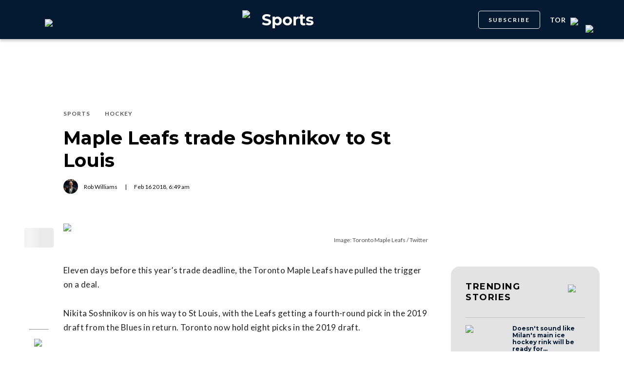

--- FILE ---
content_type: text/html; charset=utf-8
request_url: https://www.google.com/recaptcha/api2/aframe
body_size: 182
content:
<!DOCTYPE HTML><html><head><meta http-equiv="content-type" content="text/html; charset=UTF-8"></head><body><script nonce="7g_OWwjAfEx41Rmmc99_Ag">/** Anti-fraud and anti-abuse applications only. See google.com/recaptcha */ try{var clients={'sodar':'https://pagead2.googlesyndication.com/pagead/sodar?'};window.addEventListener("message",function(a){try{if(a.source===window.parent){var b=JSON.parse(a.data);var c=clients[b['id']];if(c){var d=document.createElement('img');d.src=c+b['params']+'&rc='+(localStorage.getItem("rc::a")?sessionStorage.getItem("rc::b"):"");window.document.body.appendChild(d);sessionStorage.setItem("rc::e",parseInt(sessionStorage.getItem("rc::e")||0)+1);localStorage.setItem("rc::h",'1769151813255');}}}catch(b){}});window.parent.postMessage("_grecaptcha_ready", "*");}catch(b){}</script></body></html>

--- FILE ---
content_type: text/css
request_url: https://tags.srv.stackadapt.com/sa.css
body_size: -11
content:
:root {
    --sa-uid: '0-831f364a-994e-55c2-699a-da532c3df086';
}

--- FILE ---
content_type: text/css; charset=UTF-8
request_url: https://dailyhive.com/_next/static/css/a514c21cd98bf949.css
body_size: 5904
content:
.CustomSelect_custom-select__y1DqE{cursor:pointer;position:relative}.CustomSelect_custom-select__y1DqE .CustomSelect_custom-select-options__cXnEw{position:absolute;background:#fff;width:auto;right:0;margin-top:-8px;box-shadow:0 .25rem 5px rgba(0,0,0,.1);border-radius:8px;padding:10px 0}.CustomSelect_custom-select__y1DqE .CustomSelect_custom-select-options__cXnEw li a{font-family:Lato,Arial,Helvetica,sans-serif;display:block;line-height:2.9rem;font-style:normal;font-size:1.6rem;color:#031831;padding:0 2.4rem;text-decoration:none}.CustomSelect_custom-select__y1DqE .CustomSelect_custom-select-options__cXnEw li a:hover,.CustomSelect_custom-select__y1DqE .CustomSelect_custom-select-options__cXnEw li.CustomSelect_active__SByA4 a{color:#14ccdc}.AccountPageSelector_account-page-selector__I1aOV{color:#000;font-weight:700;position:relative;cursor:pointer}@media(min-width:768px){.AccountPageSelector_account-page-selector__I1aOV{margin-top:.5rem}}.AccountPageSelector_account-page-selector__I1aOV .AccountPageSelector_user-account-icon-container__eGTj0{font-size:4rem}.AccountPageSelector_account-page-selector__I1aOV .AccountPageSelector_user-account-icon-container__eGTj0 img{width:3.5rem;height:3.5rem}@media(max-width:767px){.AccountPageSelector_account-page-selector__I1aOV .AccountPageSelector_user-account-icon-container__eGTj0{padding-left:0}.AccountPageSelector_account-page-selector__I1aOV .AccountPageSelector_user-account-icon-container__eGTj0 img{width:3.3rem;height:3.3rem}}.AccountPageSelector_account-page-selector__I1aOV .AccountPageSelector_account-page-link__xAOrO{width:128px}.AccountPageSelector_account-page-selector__I1aOV .AccountPageSelector_account-page-link__xAOrO:hover{color:#14ccdc}.CitySelector_city-selector__a9vwY{position:relative;left:0}.CitySelector_city-selector-title__E_dhO{font-size:1.4rem;letter-spacing:1px;font-family:Lato,Arial,Helvetica,sans-serif;margin:0;text-transform:uppercase;position:relative;cursor:pointer;font-weight:700}.CitySelector_city-selector-arrow__SZONk{height:14px;width:14px;position:absolute;right:-23px;top:4px}.CitySelector_city-selector-list__v3yfZ{right:-25px!important;top:34px}.CitySelector_city-selector-list-item-link__Qg53s{text-transform:capitalize;width:82px}.Header_header__FWLVA{height:8rem;min-height:8rem;display:flex;justify-content:space-between;align-items:center;padding:0 4.5rem 0 40px;position:relative;z-index:2;gap:2rem;background-color:#031831;color:#fff}.Header_header__FWLVA.Header_dished__jbLs0{background:#41c4e7}.Header_header__FWLVA.Header_dished__jbLs0 .Header_logo-block__Me_0d a{margin-bottom:0}.Header_header__FWLVA.Header_mapped__a66MR{background:#ff5f00}.Header_header__FWLVA.Header_curated__yQGQF{background:#f7a90b}.Header_header__FWLVA.Header_grow__BuIOx{background:#000}.Header_header__FWLVA.Header_listed__9jt1S{background:#5738a5}.Header_header__FWLVA.Header_urbanized__mV1aT{background:#c39f5c}.Header_header__FWLVA.Header_venture__cHYWD{background:#35d880}.Header_header__FWLVA.Header_offside__53yKz{background:#db001b}.Header_header__FWLVA.Header_news__TmpBS{background:#031831}.Header_header__FWLVA .Header_left-block__51GHH,.Header_header__FWLVA .Header_right-block__EzJJG{min-width:120px;display:flex;align-items:center}@media(max-width:767px){.Header_header__FWLVA .Header_left-block__51GHH,.Header_header__FWLVA .Header_right-block__EzJJG{min-width:0}}.Header_header__FWLVA .Header_right-block__EzJJG{justify-content:flex-end}@media(max-width:767px){.Header_header__FWLVA .Header_right-block__EzJJG{flex-grow:1}.Header_header__FWLVA{height:6rem;min-height:6rem;padding:0 2rem}}.Header_header__FWLVA .Header_city-selector-wrapper__mUbiW{display:none;min-width:0;margin:0}@media(min-width:768px){.Header_header__FWLVA .Header_city-selector-wrapper__mUbiW{min-width:32px;margin:0 4rem 0 0;display:initial}}.Header_header__FWLVA .Header_dh-redirect___3lyF{overflow:visible;display:flex;align-items:center;margin-left:22px}.Header_header__FWLVA .Header_dh-redirect___3lyF img{height:3rem}@media(max-width:767px){.Header_header__FWLVA .Header_dh-redirect___3lyF{display:none}}.Header_header__FWLVA .Header_logo-block__Me_0d{height:100%;display:flex}.Header_header__FWLVA .Header_logo-block__Me_0d a{margin:auto;color:#fff;font-family:Montserrat,Georgia,Verdana,sans-serif;font-size:3.2rem;font-weight:500;display:flex;gap:1rem}.Header_header__FWLVA .Header_logo-block__Me_0d a p{display:inline;margin:0;padding:0}@media(max-width:767px){.Header_header__FWLVA .Header_logo-block__Me_0d{justify-self:flex-start}.Header_header__FWLVA .Header_logo-block__Me_0d a{display:flex;align-items:center;justify-content:center;flex-grow:1;font-size:1.4rem}.Header_header__FWLVA .Header_logo-block__Me_0d a img{margin-left:0!important}}.Header_header__FWLVA .Header_main-menu__RMKId{cursor:pointer;min-width:30px}.Header_newsletterButton__TDA_9{padding:1rem 2rem;margin-right:2rem;color:#fff;text-align:center;font-family:Lato,Arial,Helvetica,sans-serif;font-size:12px;font-weight:700;letter-spacing:2px;border-radius:5px;border:.75px solid #fff}@media(max-width:767px){.Header_newsletterButton__TDA_9{padding:.6rem .75rem;font-size:11px;letter-spacing:1px}}.MainNavigation_main-top-navigation__60XJ_{background:#fff;position:-webkit-sticky;position:sticky;top:0;z-index:10}.MainNavigation_main-top-navigation__60XJ_>section{position:relative}.MainNavigation_shadow__xFw_I{box-shadow:0 4px 5px 0 rgba(0,0,0,.2)}.NewsletterEmailInput_newsletter-email-input__kjw0l{display:flex;flex-direction:column}.NewsletterEmailInput_newsletter-email-input__kjw0l label{font-size:12px;font-family:Lato,Arial,Helvetica,sans-serif;line-height:14px;margin-bottom:22px;font-weight:700;text-align:right}.NewsletterEmailInput_newsletter-email-input__kjw0l form{display:flex;align-items:center;justify-content:flex-end;margin-bottom:18px}.NewsletterEmailInput_newsletter-email-input__kjw0l form>*{height:42px;border:none}.NewsletterEmailInput_newsletter-email-input__kjw0l form input{border-radius:8px 0 0 8px;padding:0 0 0 24px;margin:0;min-width:411px;font-size:12px}.NewsletterEmailInput_newsletter-email-input__kjw0l form .NewsletterEmailInput_submit-user-email__NWWmm{width:50px;background:#fff;color:#585858;border-bottom-right-radius:8px;border-top-right-radius:8px;cursor:pointer}@media(max-width:1320px){.NewsletterEmailInput_newsletter-email-input__kjw0l label{font-size:10px;line-height:12px;margin-bottom:14px}.NewsletterEmailInput_newsletter-email-input__kjw0l form{margin-bottom:16px}.NewsletterEmailInput_newsletter-email-input__kjw0l form>*{height:36px}.NewsletterEmailInput_newsletter-email-input__kjw0l form input{padding:0 0 0 16px;min-width:265px;font-size:10px;line-height:12px}}.Footer_main-footer__n8Jyw{background-color:#031831;color:#fff}@media(max-width:768px){.Footer_main-footer__n8Jyw{margin-top:2rem}}.Footer_main-footer__n8Jyw a{color:#fff}.Footer_main-footer__n8Jyw .Footer_main-wrapper__khVjH{padding:80px}.Footer_main-footer__n8Jyw .Footer_main-wrapper__khVjH hr{color:#fff;margin:0 0 40px;border-top:none}.Footer_main-footer__n8Jyw .Footer_main-wrapper__khVjH .Footer_footer-top-row__DMFUG{display:flex;flex-direction:row;flex-wrap:nowrap;justify-content:space-between;align-items:center;margin-bottom:35px}.Footer_main-footer__n8Jyw .Footer_main-wrapper__khVjH .Footer_footer-top-row__DMFUG a.Footer_dhlogo___B6Dj .Footer_footer-main-logo__s2Zz3{height:auto;width:190px;max-width:190px;margin-right:30px}.Footer_main-footer__n8Jyw .Footer_main-wrapper__khVjH .Footer_footer-top-row__DMFUG .Footer_footer-top-nav__5OS4g{display:flex;flex-wrap:wrap;flex-grow:1;font-family:Lato,Arial,Helvetica,sans-serif;font-size:12px;line-height:22px;justify-content:right}.Footer_main-footer__n8Jyw .Footer_main-wrapper__khVjH .Footer_footer-top-row__DMFUG .Footer_footer-top-nav__5OS4g a:not(:last-child):after{content:"•";margin:18px}.Footer_main-footer__n8Jyw .Footer_main-wrapper__khVjH .Footer_footer-body__cFeq4{display:flex;flex-direction:row;justify-content:space-between;flex-wrap:wrap;align-content:flex-start;margin-bottom:40px}.Footer_main-footer__n8Jyw .Footer_main-wrapper__khVjH .Footer_footer-body__cFeq4 p{font-family:Montserrat,Georgia,Verdana,sans-serif;font-size:12px;line-height:24px;letter-spacing:1px;font-weight:700;text-transform:uppercase;margin:0 0 24px}.Footer_main-footer__n8Jyw .Footer_main-wrapper__khVjH .Footer_footer-body__cFeq4 a{font-family:Lato,Arial,Helvetica,sans-serif;font-size:10px;line-height:20px;font-weight:400}.Footer_main-footer__n8Jyw .Footer_main-wrapper__khVjH .Footer_footer-body__cFeq4 .Footer_channel-link-holder__ZEBEq,.Footer_main-footer__n8Jyw .Footer_main-wrapper__khVjH .Footer_footer-body__cFeq4 .Footer_channel-link-holder__ZEBEq .Footer_category-list__iGxSI{display:flex;flex-direction:column;flex-wrap:nowrap}.Footer_main-footer__n8Jyw .Footer_main-wrapper__khVjH .Footer_footer-body__cFeq4 .Footer_channel-link-holder__ZEBEq .Footer_category-list__iGxSI a{min-width:120px}.Footer_main-footer__n8Jyw .Footer_main-wrapper__khVjH .Footer_footer-footer__a6PwF{display:flex;justify-content:space-between}.Footer_main-footer__n8Jyw .Footer_main-wrapper__khVjH .Footer_footer-footer__a6PwF .Footer_copy__eUba5{font-size:12px;line-height:21px;font-family:Lato,Arial,Helvetica,sans-serif;margin:0}.Footer_main-footer__n8Jyw .Footer_main-wrapper__khVjH .Footer_footer-footer__a6PwF .Footer_footer-search__zSDd8{display:flex;flex-direction:column;justify-content:flex-end}.Footer_main-footer__n8Jyw .Footer_main-wrapper__khVjH .Footer_footer-footer__a6PwF .Footer_footer-search__zSDd8 .Footer_socials__x0GkY{display:flex;justify-content:flex-end;align-items:flex-end}.Footer_main-footer__n8Jyw .Footer_main-wrapper__khVjH .Footer_footer-footer__a6PwF .Footer_footer-search__zSDd8 .Footer_socials__x0GkY p{font-family:Montserrat,Georgia,Verdana,sans-serif;font-size:14px;line-height:17px;font-weight:700;margin:0 14px 0 0}.Footer_main-footer__n8Jyw .Footer_footer-mobile-nav__ozgXF,.Footer_main-footer__n8Jyw .Footer_mobile-only__6ykkJ,.Footer_main-footer__n8Jyw .Footer_tablet-only__C_qbP{display:none}.Footer_main-footer__n8Jyw .Footer_mosesZone____yd5{display:flex;align-items:center;gap:1rem;margin-top:1.25rem}.Footer_main-footer__n8Jyw .Footer_mosesZone____yd5 .Footer_dhLogo__zxYXz,.Footer_main-footer__n8Jyw .Footer_mosesZone____yd5 .Footer_zoomerLogo__vLlHn{height:31px}.Footer_main-footer__n8Jyw .Footer_mosesZone____yd5 .Footer_zoomerLogo__vLlHn{position:relative;top:7px}@media(max-width:1320px)and (min-width:768px){.Footer_main-footer__n8Jyw .Footer_main-wrapper__khVjH .Footer_desktop-only__P3ivF,.Footer_main-footer__n8Jyw .Footer_main-wrapper__khVjH .Footer_mobile-only__6ykkJ{display:none}.Footer_main-footer__n8Jyw .Footer_main-wrapper__khVjH .Footer_tablet-only__C_qbP{display:initial}.Footer_main-footer__n8Jyw .Footer_main-wrapper__khVjH hr.Footer_tablet-only__C_qbP{display:inherit}}@media(max-width:1320px){.Footer_main-footer__n8Jyw .Footer_main-wrapper__khVjH{padding:60px 50px 50px;margin:0}.Footer_main-footer__n8Jyw .Footer_main-wrapper__khVjH .Footer_footer-footer__a6PwF p.Footer_copy__eUba5{flex-basis:40%}.Footer_main-footer__n8Jyw .Footer_main-wrapper__khVjH .Footer_footer-top-row__DMFUG{margin-bottom:30px}.Footer_main-footer__n8Jyw .Footer_main-wrapper__khVjH .Footer_footer-top-row__DMFUG a.Footer_dhlogo___B6Dj .Footer_footer-main-logo__s2Zz3{width:156px;max-width:156px}.Footer_main-footer__n8Jyw .Footer_main-wrapper__khVjH .Footer_footer-top-row__DMFUG .Footer_footer-top-nav__5OS4g{font-size:10px;line-height:20px}.Footer_main-footer__n8Jyw .Footer_main-wrapper__khVjH .Footer_footer-top-row__DMFUG .Footer_footer-top-nav__5OS4g a{position:relative;margin:0 16px}.Footer_main-footer__n8Jyw .Footer_main-wrapper__khVjH .Footer_footer-top-row__DMFUG .Footer_footer-top-nav__5OS4g a:last-child{margin-right:0}.Footer_main-footer__n8Jyw .Footer_main-wrapper__khVjH .Footer_footer-top-row__DMFUG .Footer_footer-top-nav__5OS4g a:not(:last-child):after{content:"";margin:0;width:1px;height:10px;background-color:#fff;position:absolute;right:-16px;top:5px}.Footer_main-footer__n8Jyw .Footer_main-wrapper__khVjH .Footer_footer-body__cFeq4{flex-direction:column;margin-bottom:16px}.Footer_main-footer__n8Jyw .Footer_main-wrapper__khVjH .Footer_footer-body__cFeq4 .Footer_channel-link-holder-tablet___YowR.Footer_active__kPFHG p{margin-bottom:10px}.Footer_main-footer__n8Jyw .Footer_main-wrapper__khVjH .Footer_footer-body__cFeq4 p{line-height:12px;cursor:pointer}.Footer_main-footer__n8Jyw .Footer_main-wrapper__khVjH .Footer_footer-body__cFeq4 .Footer_category-list-tablet__eP1_l{margin-bottom:20px}.Footer_main-footer__n8Jyw .Footer_main-wrapper__khVjH .Footer_footer-body__cFeq4 .Footer_category-list-tablet__eP1_l a{margin-right:20px}.Footer_main-footer__n8Jyw .Footer_main-wrapper__khVjH .Footer_footer-footer__a6PwF .Footer_copy__eUba5{font-size:10px;line-height:16px}.Footer_main-footer__n8Jyw .Footer_main-wrapper__khVjH .Footer_footer-footer__a6PwF .Footer_footer-search__zSDd8{margin-top:8px}.Footer_main-footer__n8Jyw .Footer_main-wrapper__khVjH .Footer_footer-footer__a6PwF .Footer_footer-search__zSDd8 .Footer_socials__x0GkY{align-items:center}.Footer_main-footer__n8Jyw .Footer_main-wrapper__khVjH .Footer_footer-footer__a6PwF .Footer_footer-search__zSDd8 .Footer_socials__x0GkY p{margin-right:20px}.Footer_main-footer__n8Jyw .Footer_mosesZone____yd5{flex-wrap:wrap}.Footer_main-footer__n8Jyw .Footer_mosesZone____yd5 .Footer_mosesLine__5JeIb{flex-basis:100%}}@media(max-width:768px){.Footer_main-footer__n8Jyw .Footer_main-wrapper__khVjH{padding:42px 30px 30px}.Footer_main-footer__n8Jyw .Footer_main-wrapper__khVjH .Footer_footer-top-row__DMFUG{margin-bottom:20px;flex-direction:column;align-items:flex-start}.Footer_main-footer__n8Jyw .Footer_main-wrapper__khVjH .Footer_footer-top-row__DMFUG .Footer_footer-top-nav__5OS4g{display:none}.Footer_main-footer__n8Jyw .Footer_main-wrapper__khVjH .Footer_footer-top-row__DMFUG a.Footer_dhlogo___B6Dj{margin-bottom:12px}.Footer_main-footer__n8Jyw .Footer_main-wrapper__khVjH hr{margin-bottom:23px}.Footer_main-footer__n8Jyw .Footer_main-wrapper__khVjH .Footer_socials__x0GkY a{margin-right:22px}.Footer_main-footer__n8Jyw .Footer_main-wrapper__khVjH .Footer_footer-body__cFeq4{display:none}.Footer_main-footer__n8Jyw .Footer_main-wrapper__khVjH .Footer_footer-footer__a6PwF{margin-top:30px}.Footer_main-footer__n8Jyw .Footer_main-wrapper__khVjH .Footer_footer-footer__a6PwF p.Footer_copy__eUba5{flex-basis:100%;font-size:10px;line-height:18px}.Footer_main-footer__n8Jyw .Footer_desktop-only__P3ivF,.Footer_main-footer__n8Jyw .Footer_main-wrapper__khVjH .Footer_footer-footer__a6PwF .Footer_footer-search__zSDd8,.Footer_main-footer__n8Jyw .Footer_tablet-only__C_qbP{display:none}.Footer_main-footer__n8Jyw .Footer_mobile-only__6ykkJ{display:initial}.Footer_main-footer__n8Jyw .Footer_footer-mobile-nav__ozgXF{display:flex;flex-direction:row;flex-wrap:wrap}.Footer_main-footer__n8Jyw .Footer_footer-mobile-nav__ozgXF a{flex-basis:50%;margin-bottom:14px;font-family:Montserrat,Georgia,Verdana,sans-serif;font-size:14px;line-height:17px;font-weight:700}}.Footer_newsletterContainer__E_t3q{background-color:#14ccdc;padding:0 2rem;text-align:center;display:flex;justify-content:center}.Footer_newsletterContainer__E_t3q p{color:#fff;font-family:Montserrat,Georgia,Verdana,sans-serif;font-size:22px;font-weight:700}.Footer_newsletterContainer__E_t3q p .Footer_ctaLink__39A1J{text-decoration:underline}.Footer_newsletterContainer__E_t3q p .Footer_ctaLink__39A1J:active,.Footer_newsletterContainer__E_t3q p .Footer_ctaLink__39A1J:hover{color:#031831}.Footer_newsletterContainer__E_t3q.Footer_dished__ETRqU{background-color:#41c4e7}.Footer_newsletterContainer__E_t3q.Footer_urbanized__85AKL{background-color:#c39f5c}@media(max-width:768px){.Footer_newsletterContainer__E_t3q p{font-size:16px}}.ChannelHeader_channel-hero__XFX75 .ChannelHeader_cover-image-holder__Ggdt0 .ChannelHeader_cover-image__O_fXk{height:100%;width:100%}.ChannelHeader_channel-hero__XFX75 .ChannelHeader_cover-image-holder__Ggdt0 .ChannelHeader_cover-image__O_fXk img{object-fit:cover;height:100%;width:100%}.ChannelHeader_channel-hero__XFX75 .ChannelHeader_cover-image-holder__Ggdt0 .ChannelHeader_cover-image__O_fXk div{height:100%}.ChannelHeader_channel-hero__XFX75{position:relative}@media(max-width:575px){.ChannelHeader_channel-hero__XFX75{display:none}}.ChannelHeader_channel-hero__XFX75 .ChannelHeader_main-wrapper__dcvva{position:absolute;bottom:11rem;left:0;right:0;display:flex;flex-direction:column;align-items:center}.ChannelHeader_channel-hero__XFX75 .ChannelHeader_main-wrapper__dcvva .ChannelHeader_channel-slogan__Z9_OU{color:#fff;font-family:Montserrat,Georgia,Verdana,sans-serif;letter-spacing:1px;font-size:38px;flex:1 1;margin:0}.ChannelHeader_channel-hero__XFX75 .ChannelHeader_main-wrapper__dcvva .ChannelHeader_social-icons__qTS5h{display:flex}.ChannelHeader_channel-hero__XFX75 .ChannelHeader_main-wrapper__dcvva .ChannelHeader_social-icons__qTS5h a{margin-left:2rem;color:#fff;font-size:3rem;height:5.6rem;width:5.6rem;overflow:hidden;display:flex;align-items:center;justify-content:center}.ChannelHeader_channel-hero__XFX75 .ChannelHeader_cover-image-holder__Ggdt0{height:43rem}.ChannelHeader_channel-hero__XFX75 .ChannelHeader_cover-image-holder__Ggdt0 .ChannelHeader_cover-image__O_fXk{position:relative}@media(max-width:700px){.ChannelHeader_channel-hero__XFX75 .ChannelHeader_main-wrapper__dcvva{flex-direction:column;bottom:5rem}.ChannelHeader_channel-hero__XFX75 .ChannelHeader_main-wrapper__dcvva .ChannelHeader_channel-slogan__Z9_OU{font-size:3.5rem;margin-bottom:2rem}.ChannelHeader_channel-hero__XFX75 .ChannelHeader_main-wrapper__dcvva .ChannelHeader_social-icons__qTS5h a{height:4rem;width:4rem}}@media(max-width:575px){.ChannelHeader_channel-hero__XFX75.ChannelHeader_travel-guides__eT_B7{display:block}.ChannelHeader_channel-hero__XFX75.ChannelHeader_travel-guides__eT_B7 .ChannelHeader_cover-image-holder__Ggdt0{height:23rem}}.MobileOnlyServerSafeMediaQuery_mobile-only-server-safe-media-query__mnkwN{height:inherit;display:inherit}@media(min-width:767px){.MobileOnlyServerSafeMediaQuery_mobile-only-server-safe-media-query__mnkwN{display:none}}.DesktopAndTabletOnlyServerSafeMediaQuery_desktop-tablet-only-server-safe-media-query__42bem{height:inherit;display:inherit}@media(max-width:768px){.DesktopAndTabletOnlyServerSafeMediaQuery_desktop-tablet-only-server-safe-media-query__42bem{display:none}}.Bookmark_bookmark__AXlLl{display:flex;position:relative}.Bookmark_bookmark__AXlLl.Bookmark_small__3CXqi{height:16px;width:16px}.Bookmark_bookmark__AXlLl.Bookmark_medium__tvAQk{height:20px;width:20px}.Bookmark_bookmark__AXlLl.Bookmark_large__faMgj{height:23px;width:23px}.Bookmark_bookmark__AXlLl img{width:inherit;height:inherit;position:absolute}.Bookmark_bookmark__AXlLl button{width:inherit;height:inherit;border:none;background-color:transparent;z-index:2}.CardHeader_dh-card-header__QC2QA ul{font-size:0}.CardHeader_dh-card-header-bookmark-icon__Yv4cI{margin-left:6px}.CardHeader_dh-card-header-bookmark-icon__Yv4cI,.CardHeader_dh-card-header-categories__JHnpL,.CardHeader_dh-card-header-comment-count-icon__owSLt{display:none}.CardHeader_dh-card-header-channel-name__Ds5vp a{font-size:1.2rem;font-weight:400;font-family:Lato,Arial,Helvetica,sans-serif;font-weight:700;color:#585858;padding-bottom:1rem;text-transform:uppercase;letter-spacing:1.33px}@media(min-width:768px){.CardHeader_dh-card-header__QC2QA{display:flex;justify-content:space-between}.CardHeader_dh-card-header__QC2QA>ul{display:flex;flex-direction:row}.CardHeader_dh-card-header__QC2QA>ul>li:not(.CardHeader_dh-card-header-comment-count-icon__owSLt){display:flex;align-items:flex-end}.CardHeader_dh-card-header__QC2QA>ul>li:not(.CardHeader_dh-card-header-comment-count-icon__owSLt) .CardHeader_category-name__8L_So{padding-left:.8rem;margin-bottom:1px;letter-spacing:1px}.CardHeader_dh-card-header-channel-name__Ds5vp a{font-size:1.2rem;letter-spacing:2.33px;line-height:2rem;padding-bottom:0}.CardHeader_dh-card-header-categories__JHnpL a{font-weight:900;letter-spacing:1.33px;line-height:1.7rem;font-size:.9rem;text-transform:uppercase;font-family:Lato,Arial,Helvetica,sans-serif}.CardHeader_dh-card-header-categories__JHnpL.CardHeader_listed__YwdRj a{color:#5738a5}.CardHeader_dh-card-header-categories__JHnpL.CardHeader_daily-hive__jZvhp a{color:#031831}.CardHeader_dh-card-header-categories__JHnpL.CardHeader_mapped__3dzU0 a{color:#c94d04}.CardHeader_dh-card-header-categories__JHnpL.CardHeader_dished__tB8wc a{color:#287e95}.CardHeader_dh-card-header-categories__JHnpL.CardHeader_curated__v2X_4 a{color:#9f6b0b}.CardHeader_dh-card-header-categories__JHnpL.CardHeader_canada__3htvm a,.CardHeader_dh-card-header-categories__JHnpL.CardHeader_news__C80qi a{color:#00838d}.CardHeader_dh-card-header-categories__JHnpL.CardHeader_grow__96wDg a{color:#93d500}.CardHeader_dh-card-header-categories__JHnpL.CardHeader_venture___OwRc a{color:#0c855c}.CardHeader_dh-card-header-categories__JHnpL.CardHeader_offside__NUtqA a{color:#8c0000}.CardHeader_dh-card-header-categories__JHnpL.CardHeader_urbanized__itYnu a{color:#917033}.CardHeader_dh-card-header-comment-count-icon__owSLt>a>div{display:flex;align-items:center;flex-direction:row}.CardHeader_dh-card-header-comment-count-icon__owSLt>a>div>img{height:20px;width:20px}.CardHeader_dh-card-header-comment-count-icon__owSLt>a>div>span{font-size:1.4rem;color:#011831;padding:0 6px 3px 0;font-family:Lato,Arial,Helvetica,sans-serif}.CardHeader_dh-card-header-bookmark-icon__Yv4cI,.CardHeader_dh-card-header-categories__JHnpL,.CardHeader_dh-card-header-categories__JHnpL a,.CardHeader_dh-card-header-comment-count-icon__owSLt{display:block}}@media(min-width:1025px){.CardHeader_dh-card-header__QC2QA.CardHeader_vertical__k7rYo{padding:10px 0;border-bottom:1.5px solid #979797}}.Card_dh-card__HA4cK{display:flex;align-items:center;background-color:transparent;min-height:14rem;width:100%}.Card_dh-card__HA4cK:not(:first-child){border-top:1px solid #979797}.Card_dh-card-cover-image-wrapper___nf7e{display:flex;align-items:center;z-index:0;cursor:pointer;max-height:160px;min-width:240px;overflow:hidden}.Card_dh-card__HA4cK .Card_image-link-container__aI22h{height:100%;width:100%}.Card_dh-card__HA4cK.Card_vertical__hR2hC .Card_dh-card-cover-image-wrapper___nf7e{max-height:450px;overflow:hidden}.Card_dh-card-cover-image-container__xaQPI{height:10rem;position:relative;width:auto;flex-shrink:0;aspect-ratio:1.5/1}.Card_dh-card-cover-image-container__xaQPI div{height:100%;width:100%}.Card_dh-card-cover-image-container__xaQPI img{height:100%;width:100%;object-fit:cover;transition:all .2s ease-out}.Card_dh-card-text-wrapper__vpR_E{z-index:0;padding:0 0 0 20px;width:100%;display:flex;flex-direction:column;justify-content:center;flex:2 1}.Card_dh-card__HA4cK.Card_vertical__hR2hC .Card_dh-card-text-wrapper__vpR_E{padding:0;display:flex;flex:2 1}.Card_dh-card-text-container__HrQl6{height:100%;display:flex;flex-direction:column}.Card_dh-card-article-excerpt__0unmJ p{display:none}.Card_dh-card-author__uz4qJ a,.Card_dh-card-date__jBrq7{font-family:Lato,Arial,Helvetica,sans-serif;font-weight:700;color:#585858;font-size:1.2rem;font-weight:400;padding-top:1rem}.Card_dh-card-pinnedDate__A8g1i{visibility:hidden}.Card_dh-card-title__aTHbv{font-family:Montserrat,Georgia,Verdana,sans-serif;padding:.2rem 0;color:#031831;margin-top:0;font-size:1.2rem}.Card_dh-card-author-date-container__N3puq{display:flex;justify-content:space-between;align-items:center;margin-top:auto}.Card_dh-card-author-date-container__N3puq li{display:flex;align-items:center}@media(min-width:768px){.Card_dh-card__HA4cK{height:14rem;padding:2.3rem 0;border-top-width:0}.Card_dh-card__HA4cK:not(:first-child){border-top:1.5px solid #979797}.Card_dh-card-cover-image-container__xaQPI{width:240px;height:160px;overflow:hidden}.Card_dh-card-text-wrapper__vpR_E{padding:0 0 0 20px;height:100%;width:100%}.Card_dh-card__HA4cK .Card_category-name___BZx8{padding-left:.8rem;margin-bottom:1px;letter-spacing:1px}.Card_dh-card__HA4cK.Card_vertical__hR2hC .Card_dh-card-text-wrapper__vpR_E{padding:0;height:auto}}@media(min-width:768px)and (min-width:1024px){.Card_dh-card__HA4cK:not(.Card_vertical__hR2hC) .Card_dh-card-text-container__HrQl6{height:125px}}@media(min-width:768px){.Card_dh-card-title__aTHbv{font-size:1.6rem;line-height:22px}.Card_dh-card__HA4cK .Card_link-container__lqelH{margin:1.1rem 0 0;line-height:22px;min-height:75px}.Card_dh-card-author__uz4qJ a,.Card_dh-card-date__jBrq7{font-size:1.2rem;font-weight:400;padding-top:0}.Card_dh-card-article-excerpt__0unmJ{height:0;overflow:hidden;transition:all .2s ease-out;margin:auto 0}.Card_dh-card-article-excerpt__0unmJ p{display:block;font-family:Lato,Arial,Helvetica,sans-serif;font-size:1.2rem;letter-spacing:.02rem;margin-top:5px}.Card_dh-card__HA4cK:hover .Card_dh-card-article-excerpt__0unmJ{height:4rem;color:#031831}}@media(min-width:768px)and (min-width:1025px){.Card_dh-card__HA4cK.Card_vertical__hR2hC{max-width:calc(33% - 2rem);flex-direction:column;border:none;min-width:25rem;margin:1rem;min-height:16em}.Card_dh-card__HA4cK.Card_vertical__hR2hC .Card_dh-card-cover-image-wrapper___nf7e{width:100%}.Card_dh-card__HA4cK.Card_vertical__hR2hC .Card_dh-card-cover-image-wrapper___nf7e .Card_dh-card-cover-image-container__xaQPI{width:100%;min-width:100%;height:20rem}.Card_dh-card__HA4cK.Card_vertical__hR2hC .Card_dh-card-cover-image-wrapper___nf7e .Card_dh-card-cover-image-container__xaQPI>div{width:100%;height:auto}.Card_dh-card__HA4cK.Card_vertical__hR2hC .Card_dh-card-cover-image-wrapper___nf7e .Card_dh-card-cover-image-container__xaQPI>div>img{height:20rem;object-fit:cover;width:100%}.Card_dh-card__HA4cK.Card_vertical__hR2hC .Card_dh-card-text-wrapper__vpR_E{background-color:#fff;transition:all .2s ease-out}.Card_dh-card__HA4cK.Card_vertical__hR2hC:hover .Card_dh-card-text-wrapper__vpR_E{margin-top:-30px}.Card_dh-card__HA4cK.Card_vertical__hR2hC:hover .Card_dh-card-cover-image-container__xaQPI img{transform:scale(1)}}@media(min-width:768px)and (max-width:1256px)and (min-width:1024px){.Card_dh-card__HA4cK.Card_vertical__hR2hC{min-width:46%}}.Card_dh-card__HA4cK.Card_daily-hive__opRMq .Card_channel-follow-block-social-icons__L_nH5 span{color:#031831}.Card_dh-card__HA4cK.Card_listed__yzarw .Card_section-title-color__0X4c4{background-color:#5738a5}.Card_dh-card__HA4cK.Card_listed__yzarw .Card_channel-follow-block-social-icons__L_nH5 span{color:#031831}.Card_dh-card__HA4cK.Card_mapped__QMiBd .Card_section-title-color__0X4c4{background-color:#ff5f00}.Card_dh-card__HA4cK.Card_mapped__QMiBd .Card_channel-follow-block-social-icons__L_nH5 span{color:#031831}.Card_dh-card__HA4cK.Card_dished__849sP .Card_section-title-color__0X4c4{background-color:#41c4e7}.Card_dh-card__HA4cK.Card_dished__849sP .Card_channel-follow-block-social-icons__L_nH5 span{color:#031831}.Card_dh-card__HA4cK.Card_curated__TUs1s .Card_section-title-color__0X4c4{background-color:#ef9d0a}.Card_dh-card__HA4cK.Card_curated__TUs1s .Card_channel-follow-block-social-icons__L_nH5 span{color:#031831}.Card_dh-card__HA4cK.Card_canada__ftGLN .Card_section-title-color__0X4c4,.Card_dh-card__HA4cK.Card_news__bQ_Jk .Card_section-title-color__0X4c4{background-color:#14cddb}.Card_dh-card__HA4cK.Card_canada__ftGLN .Card_channel-follow-block-social-icons__L_nH5 span,.Card_dh-card__HA4cK.Card_news__bQ_Jk .Card_channel-follow-block-social-icons__L_nH5 span{color:#031831}.Card_dh-card__HA4cK.Card_grow__F2Jha .Card_section-title-color__0X4c4{background-color:#93d500}.Card_dh-card__HA4cK.Card_grow__F2Jha .Card_channel-follow-block-social-icons__L_nH5 span{color:#031831}.Card_dh-card__HA4cK.Card_venture__GLOVq .Card_section-title-color__0X4c4{background-color:#1aba84}.Card_dh-card__HA4cK.Card_venture__GLOVq .Card_channel-follow-block-social-icons__L_nH5 span{color:#031831}.Card_dh-card__HA4cK.Card_offside__38w3l .Card_section-title-color__0X4c4{background-color:#8c0000}.Card_dh-card__HA4cK.Card_offside__38w3l .Card_channel-follow-block-social-icons__L_nH5 span{color:#031831}.Card_dh-card__HA4cK.Card_urbanized__ViGzJ .Card_section-title-color__0X4c4{background-color:#c39f5c}.Card_dh-card__HA4cK.Card_urbanized__ViGzJ .Card_channel-follow-block-social-icons__L_nH5 span{color:#031831}@media(max-width:1024px){.Card_dh-card-cover-image-wrapper___nf7e,.Card_dh-card__HA4cK.Card_vertical__hR2hC .Card_dh-card-cover-image-wrapper___nf7e{min-width:195px;min-height:140px}.Card_dh-card__HA4cK .Card_link-container__lqelH{min-height:auto}.Card_dh-card__HA4cK.Card_vertical__hR2hC .Card_dh-card-text-wrapper__vpR_E{padding-left:20px;height:100%}}@media(max-width:768px){.Card_dh-card__HA4cK{min-height:100px;padding:20px 0}.Card_dh-card-cover-image-wrapper___nf7e,.Card_dh-card__HA4cK.Card_vertical__hR2hC .Card_dh-card-cover-image-wrapper___nf7e{min-width:100px;min-height:100px}.Card_dh-card-author__uz4qJ a,.Card_dh-card-date__jBrq7{padding-top:.75rem}.Card_dh-card-text-wrapper__vpR_E,.Card_dh-card__HA4cK.Card_vertical__hR2hC .Card_dh-card-text-wrapper__vpR_E{padding-left:12px}.Card_dh-card__HA4cK .Card_link-container__lqelH{margin:.75rem 0 0;line-height:1.3rem}}.NewsletterModule_newsletter-inner-module__sUoDG{padding:3rem;background:#031831;border-radius:18px}.NewsletterModule_newsletter-title__FQn1J{color:#fff;font-size:1.6rem;line-height:19.5px;letter-spacing:1px;margin:0 0 1rem}.NewsletterModule_newsletter-description__X2t6o{margin-top:.5rem;font-family:Lato,Arial,Helvetica,sans-serif;font-size:12px;line-height:15px;color:#fff}.NewsletterModule_newsletter-form-label__c9E8q{position:absolute;height:0;width:0;visibility:hidden}.NewsletterModule_newsletter-form__EdNZO{margin-top:20px}.NewsletterModule_newsletter-form__EdNZO>div{display:flex;position:relative;align-items:center}.NewsletterModule_newsletter-form-submit-button__rS8gp{position:absolute;border:none;background-color:initial;border-radius:50%;color:#8e8e8e;right:5px;top:16px}.NewsletterModule_newsletter-form-submit-button__rS8gp:hover{cursor:pointer}.NewsletterModule_newsletter-form-input__hJeqv{width:100%;border-radius:.6rem;border-width:0;height:3.7rem;padding-left:1.5rem;background-color:#fff;font-size:1rem}.NewsletterModule_newsletter-form-input__hJeqv::placeholder{color:#031831;opacity:.54;font-family:Lato,Arial,Helvetica,sans-serif;font-size:1.2rem;line-height:1.2rem;padding-left:1.5rem;font-weight:400}.NewsletterModule_newsletter-form-input__hJeqv.NewsletterModule_newsletter-sidebar-email__LmA0r{margin-top:10px}@media(min-width:1024px){.NewsletterModule_newsletter__g_s_O{margin-top:2rem}}.ArticleList_article-list-component__m5ydP{display:flex;flex-direction:column}.ArticleList_article-list-component__m5ydP>*{padding:23px 0;margin:0}.ArticleList_card-top-border__jUwgL{border-top:1.5px solid #979797}@media(max-width:768px){.ArticleList_card-top-border__jUwgL{border-top:none}}.DesktopOnlyServerSafeMediaQuery_desktop-only-server-safe-media-query__jiJar{height:inherit;display:inherit}@media(max-width:1024px){.DesktopOnlyServerSafeMediaQuery_desktop-only-server-safe-media-query__jiJar{display:none}}.SectionLayout_section-layout-component__qOl_4{display:flex;flex-direction:row;max-width:1440px;margin:auto;padding:0 20px}.SectionLayout_section-layout-component-content___wy1U{margin-right:47px;flex-grow:1;display:flex;max-width:100%}.SectionLayout_section-layout-component-content___wy1U>*{flex:1 1}.SectionLayout_section-layout-component-sidebar__WsB6J{display:flex;flex:4 1;flex-direction:column;justify-content:space-between;min-width:305px;max-width:305px}.SectionLayout_section-layout-component-sidebar__WsB6J>div{flex-grow:1;align-items:flex-start}.SectionLayout_section-layout-component-sidebar__WsB6J>div:first-child{margin-top:0}.SectionLayout_section-layout-component-sidebar__WsB6J>div>div{position:-webkit-sticky;position:sticky}@media(min-width:1024px){.SectionLayout_section-layout-component-sidebar__WsB6J>div>div{top:100px}}@media(max-width:1024px){.SectionLayout_section-layout-component__qOl_4 .SectionLayout_hide-for-non-laptop-screens__WVrEE{display:none}.SectionLayout_section-layout-component-content___wy1U{margin-right:0}}.button_baseButton__WsvJ5{cursor:pointer;border:none;background:none}.button_baseButton__WsvJ5:focus{outline:2px solid}.button_baseButton__WsvJ5:disabled{cursor:not-allowed}.button_dhButton__Aqj_d{border-radius:8px;font-weight:700;font-family:Montserrat,Georgia,Verdana,sans-serif;padding:1.5rem;letter-spacing:1px;border:none;font-size:1.6rem;color:#fff}.button_dhButton__Aqj_d.button_default__9_ko8{background-color:#031831}.button_dhButton__Aqj_d.button_listed__SEgu3{background-color:#5738a5}.button_dhButton__Aqj_d.button_aqua__a5CWU{background-color:#14ccdc}.button_dhButton__Aqj_d.button_reverseAqua__HjXt_{background-color:#fff;color:#14ccdc}.button_dhButton__Aqj_d.button_disabled__7kIoG{background-color:#ccc;color:#666}.AuthorsPage_authors-page__EoYsU .AuthorsPage_authors-profile__jW9Rr .AuthorsPage_profile-picture-holder__mvwyY .AuthorsPage_cover-image__AVa9o{height:100%;width:100%}.AuthorsPage_authors-page__EoYsU .AuthorsPage_authors-profile__jW9Rr .AuthorsPage_profile-picture-holder__mvwyY .AuthorsPage_cover-image__AVa9o img{object-fit:cover;height:100%;width:100%}.AuthorsPage_authors-page__EoYsU .AuthorsPage_authors-profile__jW9Rr .AuthorsPage_profile-picture-holder__mvwyY .AuthorsPage_cover-image__AVa9o div{height:100%}.AuthorsPage_authors-page-content__TW_AM{flex:1 1}.AuthorsPage_authors-page__EoYsU .AuthorsPage_authors-profile__jW9Rr{background-color:#e3e3e3;text-align:center;padding:90px 0 124px;display:flex;flex-direction:column;align-items:center;margin-bottom:72px}@media(max-width:1024px){.AuthorsPage_authors-page__EoYsU .AuthorsPage_authors-profile__jW9Rr{margin-bottom:32px;padding-bottom:90px}}@media(max-width:768px){.AuthorsPage_authors-page__EoYsU .AuthorsPage_authors-profile__jW9Rr{margin-bottom:22px;padding:60px 20px 65px}}.AuthorsPage_authors-page__EoYsU .AuthorsPage_authors-profile__jW9Rr h1{font-size:20px;line-height:24px;font-weight:700;color:#031831;font-family:Montserrat,Georgia,Verdana,sans-serif;margin:14px 0 0}.AuthorsPage_authors-page__EoYsU .AuthorsPage_authors-profile__jW9Rr .AuthorsPage_social-media__7JGmf{margin-top:34px}.AuthorsPage_authors-page__EoYsU .AuthorsPage_authors-profile__jW9Rr .AuthorsPage_social-media__7JGmf a{color:#031831;margin-right:24px}.AuthorsPage_authors-page__EoYsU .AuthorsPage_authors-profile__jW9Rr .AuthorsPage_social-media__7JGmf a i{font-size:26px}.AuthorsPage_authors-page__EoYsU .AuthorsPage_authors-profile__jW9Rr .AuthorsPage_description__aC4kb p{font-size:17px;line-height:30px;font-family:Lato,Arial,Helvetica,sans-serif;max-width:750px;margin-top:34px;color:#000}@media(max-width:1024px){.AuthorsPage_authors-page__EoYsU .AuthorsPage_authors-profile__jW9Rr .AuthorsPage_description__aC4kb p{max-width:582px}}.AuthorsPage_authors-page__EoYsU .AuthorsPage_authors-profile__jW9Rr .AuthorsPage_description__aC4kb a{color:#14ccdc}.AuthorsPage_authors-page__EoYsU .AuthorsPage_authors-profile__jW9Rr .AuthorsPage_header__RyQmI{display:flex;justify-content:center;align-items:center;flex-direction:column}.AuthorsPage_authors-page__EoYsU .AuthorsPage_authors-profile__jW9Rr .AuthorsPage_profile-picture-holder__mvwyY{font-size:5.5rem;width:63px;height:63px;border-radius:100%;overflow:hidden}.AuthorsPage_authors-page__EoYsU .AuthorsPage_buttonHolder__eH5_5{margin-top:70px;display:flex;justify-content:center}.AuthorsPage_authors-page__EoYsU .AuthorsPage_authors-page-button-link__Fv92_{width:100%;max-width:400px}.AuthorsPage_authors-page__EoYsU .AuthorsPage_authors-page-button__7P2jc{width:100%}@media(max-width:1024px){.AuthorsPage_authors-page__EoYsU .AuthorsPage_newsletter-wrapper__sF6hQ{margin:32px 20px 0}}

--- FILE ---
content_type: text/javascript; charset=utf-8
request_url: https://o.momently.info/i?a=18EOEwAQAQ4&h=dailyhive.com&v=2&l=1&r=&x=%2Ftoronto%2Fleafs-trade-soshnikov-st-louis&n=&f=1&pc=1&al=dailyhive.com%2Ftoronto%2Fleafs-trade-soshnikov-st-louis&ti=maple%20leafs%20trade%20soshnikov%20to%20st%20louis&au=rob%20williams&pu=1518763763612&ta=leafs%2Csoshnikov%2Csports%2Chockey&meta=toronto&se=sports%2Chockey&i=w4000&callback=_mnt_callback_json1
body_size: 97
content:
typeof _mnt_callback_json1 === 'function' && _mnt_callback_json1({"x":false,"z":"8054598437138114700","f":true,"p":"3gDuPxhgVC5H6OB2egY6","a":"18EOEwAQAQ4","g":1769126400000});

--- FILE ---
content_type: application/javascript; charset=utf-8
request_url: https://fundingchoicesmessages.google.com/f/AGSKWxW5r5r2zf1deofnm8JXcLDRtR-hO-p2xzz9-o9Jwq1DDtr5SlsS3StH0I00b4QjF1iuefxfjFO8QlzNcZt9gAcJ5xG4fxUUN8BqxqQ6HMV7elTeqob1Sqzliw-B95wVSbj0NBXw0g==?fccs=W251bGwsbnVsbCxudWxsLG51bGwsbnVsbCxudWxsLFsxNzY5MTUxODEwLDY5MTAwMDAwMF0sbnVsbCxudWxsLG51bGwsW251bGwsWzddXSwiaHR0cHM6Ly9kYWlseWhpdmUuY29tL3Rvcm9udG8vbGVhZnMtdHJhZGUtc29zaG5pa292LXN0LWxvdWlzIixudWxsLFtbOCwiazYxUEJqbWs2TzAiXSxbOSwiZW4tVVMiXSxbMTksIjIiXSxbMTcsIlswXSJdLFsyNCwiIl0sWzI1LCJbWzk1MzQwMjUzLDk1MzQwMjU1XV0iXSxbMjksImZhbHNlIl1dXQ
body_size: -212
content:
if (typeof __googlefc.fcKernelManager.run === 'function') {"use strict";this.default_ContributorServingResponseClientJs=this.default_ContributorServingResponseClientJs||{};(function(_){var window=this;
try{
var QH=function(a){this.A=_.t(a)};_.u(QH,_.J);var RH=_.ed(QH);var SH=function(a,b,c){this.B=a;this.params=b;this.j=c;this.l=_.F(this.params,4);this.o=new _.dh(this.B.document,_.O(this.params,3),new _.Qg(_.Qk(this.j)))};SH.prototype.run=function(){if(_.P(this.params,10)){var a=this.o;var b=_.eh(a);b=_.Od(b,4);_.ih(a,b)}a=_.Rk(this.j)?_.be(_.Rk(this.j)):new _.de;_.ee(a,9);_.F(a,4)!==1&&_.G(a,4,this.l===2||this.l===3?1:2);_.Fg(this.params,5)&&(b=_.O(this.params,5),_.hg(a,6,b));return a};var TH=function(){};TH.prototype.run=function(a,b){var c,d;return _.v(function(e){c=RH(b);d=(new SH(a,c,_.A(c,_.Pk,2))).run();return e.return({ia:_.L(d)})})};_.Tk(8,new TH);
}catch(e){_._DumpException(e)}
}).call(this,this.default_ContributorServingResponseClientJs);
// Google Inc.

//# sourceURL=/_/mss/boq-content-ads-contributor/_/js/k=boq-content-ads-contributor.ContributorServingResponseClientJs.en_US.k61PBjmk6O0.es5.O/d=1/exm=kernel_loader,loader_js_executable/ed=1/rs=AJlcJMztj-kAdg6DB63MlSG3pP52LjSptg/m=web_iab_tcf_v2_signal_executable
__googlefc.fcKernelManager.run('\x5b\x5b\x5b8,\x22\x5bnull,\x5b\x5bnull,null,null,\\\x22https:\/\/fundingchoicesmessages.google.com\/f\/AGSKWxVO9kfuK6pogD83bCtWyJhTfSa4IpwJ89aAFKWI78EuNLGZpIfHcK4IZmv-YoOjSlWVpw0ZpDcxj8eUybNG7bRMmelVo7YIp7hPEUMAB7-Ijvdr5CDhCU4Z58Xjn9D0oChVUe32-g\\\\u003d\\\\u003d\\\x22\x5d,null,null,\x5bnull,null,null,\\\x22https:\/\/fundingchoicesmessages.google.com\/el\/AGSKWxU93tGJFuOiBs6m8yg-wOBWX1E6Ws8KAGbk8YYhwC_GGgD8RtDxfFb_w7kQamIJWPwY0uXlTJ2uA0rvJ0yxknJ-Y05z77btOXwVFRW1BvANMmIGiJfzYYLNNqL1MfRGPD6GK7Hksg\\\\u003d\\\\u003d\\\x22\x5d,null,\x5bnull,\x5b7\x5d\x5d\x5d,\\\x22dailyhive.com\\\x22,1,\\\x22en\\\x22,null,null,null,null,1\x5d\x22\x5d\x5d,\x5bnull,null,null,\x22https:\/\/fundingchoicesmessages.google.com\/f\/AGSKWxXGzow3ijyRKx9oH6rn_lgrwAEhwA86Qs_qMKKoBgwbLy7mXzFKBDUvLiswrUn-VzXhH_VtmXvtMrKS9eI2Tfz7bpZxP-86uR7J73fKDJZSpEHIxhDbm6JNG2toCdoip9YAIzWI2g\\u003d\\u003d\x22\x5d\x5d');}

--- FILE ---
content_type: application/javascript; charset=utf-8
request_url: https://fundingchoicesmessages.google.com/f/AGSKWxU_Wt4P8IcQah0u2JV6CY2maLg3HppP8MS8JbVRzyE8udKzw4SVGONS5bQkMbQVTVxN0j0RgYaie7sXp5UdXJ3xcn6CDpe6tsQRPcvB42bxKItfckKj0i_1rkikJyHoE6TwOfBzzUA5vodAactlDqOZVeVh7dT1JqeX47rV3df86rs4gQHx2g3CdxZw/_/postad./partner_ads_/ad_topgray2./ad-lil._BannerAd_
body_size: -1289
content:
window['821e4fc1-7984-4105-bb94-6c6309ef00cb'] = true;

--- FILE ---
content_type: application/javascript; charset=UTF-8
request_url: https://dailyhive.com/_next/static/2_ao4DCsUyyGGXNAE_x79/_buildManifest.js
body_size: 4658
content:
self.__BUILD_MANIFEST=function(e,s,c,t,a,n,i,d,o,l,h,r,u,y,g,f,b,p,m,v,k,j,w,_,x,I,A,B,F,z,D,E,L,M,N,S,T,U,C,P,q,G,H,J,K,O,Q,R,V,W,X,Y,Z,$,ee,es,ec,et,ea,en){return{__rewrites:{afterFiles:[{has:d,source:"/:city(vancouver|calgary|edmonton|toronto)",destination:"/city/:city"},{has:d,source:"/:city(vancouver|calgary|edmonton|toronto)/weather",destination:"/city/:city/weather"},{has:d,source:"/:city(vancouver|calgary|edmonton|toronto)/:channel(news|dished|listed|urbanized|venture|offside|curated)",destination:"/city/:city/channel/:channel"},{has:d,source:"/:city(vancouver|calgary|edmonton|toronto)/:channel(news|dished|listed|urbanized|venture|offside|curated)/videos",destination:"/city/:city/channel/:channel/videos"},{has:d,source:"/:city(vancouver|calgary|edmonton|toronto)/:channel(news|dished|listed|urbanized|venture|offside|curated)/category/:category",destination:"/city/:city/channel/:channel/category/:category"},{has:d,source:"/:city(vancouver|calgary|edmonton|toronto)/:channel(news|dished|listed|urbanized|venture|offside|curated)/category/:category/videos",destination:"/city/:city/channel/:channel/category/:category/videos"},{has:d,source:"/:city(vancouver|calgary|edmonton|toronto)/listed/events",destination:"/city/:city/channel/listed/events"},{has:d,source:"/:city(vancouver|calgary|edmonton|toronto)/listed/events/purchase",destination:"/city/:city/channel/listed/events/purchase"},{has:d,source:"/:city(vancouver|calgary|edmonton|toronto)/listed/events/create/:slug(basic-info|additional-info|confirmation)",destination:"/city/:city/channel/listed/events/create/:slug"},{has:d,source:"/:city(vancouver|calgary|edmonton|toronto)/listed/events/create/preview",destination:"/city/:city/channel/listed/events/create/preview"},{has:d,source:"/:city(vancouver|calgary|edmonton|toronto)/listed/events/page/:page",destination:"/city/:city/channel/listed/events/page/:page"},{has:d,source:"/:city(vancouver|calgary|edmonton|toronto)/listed/events/:id/:slug",destination:"/city/:city/channel/listed/events/:id/:slug"},{has:d,source:"/:city(vancouver|calgary|edmonton|toronto|montreal|seattle|portland|victoria)/:slug",destination:"/city/:city/:slug"},{has:d,source:"/:channel(mapped)/:category(travel-guides)/:location/:slug",destination:"/channel/:channel/category/:category/:location/:slug"},{has:d,source:"/:channel(grow|mapped|canada)",destination:"/channel/:channel"},{has:d,source:"/:channel(grow|mapped|canada)/videos",destination:"/channel/:channel/videos"},{has:d,source:"/:channel(grow|mapped|canada)/category/:category",destination:"/channel/:channel/category/:category"},{has:d,source:"/:channel(grow|mapped|canada)/category/:category/videos",destination:"/channel/:channel/category/:category/videos"},{has:d,source:"/:channel(grow|mapped|canada)/:slug",destination:"/channel/:channel/:slug"}],beforeFiles:[],fallback:[]},"/":[e,c,a,s,t,n,i,l,h,y,g,j,w,"static/chunks/pages/index-e65d45d077e251e5.js"],"/404":[e,c,s,t,"static/css/6ae17deb20734947.css","static/chunks/pages/404-8b856d0db6d1808d.js"],"/500":[s,"static/css/eae99e904fdf96ad.css","static/chunks/pages/500-4fab461e7b9bdf8d.js"],"/_error":["static/chunks/pages/_error-2b35abdd95bbce4e.js"],"/admin/contests":[e,c,a,s,t,"static/css/a7f1452849504157.css","static/chunks/pages/admin/contests-a20da7e60760779a.js"],"/admin/events":[e,c,r,m,s,t,o,C,"static/css/a7f03aab87215d74.css","static/chunks/pages/admin/events-2fd30c2b5121cc3d.js"],"/admin/events/eventAddons":[e,c,r,s,t,o,"static/css/b70056b83d03c805.css","static/chunks/pages/admin/events/eventAddons-2796946779b9cf02.js"],"/admin/events/[id]/edit":[e,c,a,r,s,t,i,f,x,S,"static/css/79c2d69deeec6294.css","static/chunks/pages/admin/events/[id]/edit-af3ed134504ede4b.js"],"/admin/events/[id]/preview":[e,c,s,t,o,E,L,"static/chunks/pages/admin/events/[id]/preview-eee10e9f2d8d90f3.js"],"/admin/settings":[e,c,a,b,s,t,"static/css/0ac122ea7a088e44.css","static/chunks/pages/admin/settings-afe7ec23a2404ea3.js"],"/admin/users":[e,c,r,m,s,t,P,C,"static/chunks/pages/admin/users-69b5f7e2ab4434cf.js"],"/admin/users/[userId]":[e,c,r,s,t,n,i,o,P,"static/css/a6f333deca9dec8e.css","static/chunks/pages/admin/users/[userId]-c7f1f01c8956bb6d.js"],"/ads.txt":[u,"static/chunks/pages/ads.txt-aaa898de59dedf10.js"],"/advertise":[e,c,a,r,v,q,s,t,n,i,l,"static/css/97447cecb4039c7c.css","static/chunks/pages/advertise-82588f56e7d55e67.js"],"/advertise/projects/[slug]":[e,c,q,s,t,"static/css/d8634efd83c7740f.css","static/chunks/pages/advertise/projects/[slug]-d1e1d8098522a10c.js"],"/advertise/[slug]":[e,c,a,s,t,n,o,_,I,A,"static/chunks/pages/advertise/[slug]-6ada8f66ebe339d8.js"],"/author/[name]":[e,c,a,s,t,n,l,G,H,"static/chunks/pages/author/[name]-085dfe3d989494af.js"],"/author/[name]/[page]":[e,c,a,s,t,n,l,G,H,"static/chunks/pages/author/[name]/[page]-4f35a317c1937621.js"],"/channel/[channel]":[e,c,a,s,t,n,i,l,h,y,g,j,w,"static/chunks/pages/channel/[channel]-1d5e5db1a828f227.js"],"/channel/[channel]/category/[category]":[e,c,a,s,t,n,i,l,h,y,g,j,w,"static/chunks/pages/channel/[channel]/category/[category]-52bd4abf508018d4.js"],"/channel/[channel]/category/[category]/videos":[e,c,a,s,t,i,h,k,"static/chunks/pages/channel/[channel]/category/[category]/videos-18468bf9b69de796.js"],"/channel/[channel]/category/[category]/[location]/[slug]":[e,c,a,s,t,n,o,_,I,A,"static/chunks/pages/channel/[channel]/category/[category]/[location]/[slug]-3c955201c47299e5.js"],"/channel/[channel]/videos":[e,c,a,s,t,i,h,k,"static/chunks/pages/channel/[channel]/videos-72c55448b0387012.js"],"/channel/[channel]/[slug]":[e,c,a,s,t,n,o,_,I,A,"static/chunks/pages/channel/[channel]/[slug]-838c4a2e08f5012f.js"],"/city/[city]":[e,c,a,s,t,n,i,l,h,y,g,j,w,"static/chunks/pages/city/[city]-03e24dd5ee99fc85.js"],"/city/[city]/channel/listed":[e,c,a,M,s,t,n,i,o,l,y,g,N,J,K,"static/chunks/pages/city/[city]/channel/listed-6a453d939599bba6.js"],"/city/[city]/channel/listed/category/[category]":[e,c,a,M,s,t,n,i,o,l,y,g,N,J,K,"static/chunks/pages/city/[city]/channel/listed/category/[category]-ad0f7e38e4e5c63c.js"],"/city/[city]/channel/listed/events":[e,c,a,m,M,O,Q,s,t,i,o,N,R,V,"static/chunks/pages/city/[city]/channel/listed/events-51975dc99b377936.js"],"/city/[city]/channel/listed/events/create/preview":[e,c,s,t,o,E,L,"static/css/b16209051de267e7.css","static/chunks/pages/city/[city]/channel/listed/events/create/preview-bd8cf8ab217b307f.js"],"/city/[city]/channel/listed/events/create/[slug]":[e,c,a,r,s,t,i,f,x,S,T,"static/css/e60039d0bebe853d.css","static/chunks/pages/city/[city]/channel/listed/events/create/[slug]-ee056fa81e65a97d.js"],"/city/[city]/channel/listed/events/page/[page]":[e,c,a,m,M,O,Q,s,t,i,o,N,R,V,"static/chunks/pages/city/[city]/channel/listed/events/page/[page]-ee965c2f8a5fb313.js"],"/city/[city]/channel/listed/events/purchase":[e,c,v,s,t,U,"static/css/fddfece7c434d233.css","static/chunks/pages/city/[city]/channel/listed/events/purchase-900b814ee598676e.js"],"/city/[city]/channel/listed/events/[id]/[slug]":[e,c,s,t,o,E,L,"static/chunks/pages/city/[city]/channel/listed/events/[id]/[slug]-a084789830b6efc8.js"],"/city/[city]/channel/[channel]":[e,c,a,s,t,n,i,l,h,y,g,j,w,"static/chunks/pages/city/[city]/channel/[channel]-b64db36979f30092.js"],"/city/[city]/channel/[channel]/category/[category]":[e,c,a,s,t,n,i,l,h,y,g,j,w,"static/chunks/pages/city/[city]/channel/[channel]/category/[category]-3d04e12f361ba100.js"],"/city/[city]/channel/[channel]/category/[category]/videos":[e,c,a,s,t,i,h,k,"static/chunks/pages/city/[city]/channel/[channel]/category/[category]/videos-2c64c17e54e660a1.js"],"/city/[city]/channel/[channel]/videos":[e,c,a,s,t,i,h,k,"static/chunks/pages/city/[city]/channel/[channel]/videos-c653e51df71c7a7c.js"],"/city/[city]/videos":[e,c,a,s,t,i,h,k,"static/chunks/pages/city/[city]/videos-77750969697f3745.js"],"/city/[city]/weather":[e,c,a,s,t,n,i,l,_,"static/css/143e17ad07adb3ee.css","static/chunks/pages/city/[city]/weather-8113fa9946d629fd.js"],"/city/[city]/[slug]":[e,c,a,s,t,n,o,_,I,A,"static/chunks/pages/city/[city]/[slug]-9519878d078aca45.js"],"/contests":[e,c,a,s,t,n,i,W,X,"static/chunks/pages/contests-fae4dd979708927e.js"],"/contests/confirm/[token]":[e,c,a,s,t,"static/css/37b7499673da929e.css","static/chunks/pages/contests/confirm/[token]-aace295f00eaba05.js"],"/contests/[city]":[e,c,a,s,t,n,i,W,X,"static/chunks/pages/contests/[city]-c1d8428b3e7fb7a0.js"],"/contests/[city]/[slug]":[e,c,a,r,v,"static/chunks/2439-503bf3aebfb7ea94.js",s,t,"static/css/d4daae6b039e2c08.css","static/chunks/pages/contests/[city]/[slug]-f7c31c4d26f169de.js"],"/dhs-newsletter":[e,c,a,b,s,t,n,f,B,F,"static/chunks/pages/dhs-newsletter-04656d362a7df54d.js"],"/fbstatus/[userId]":[e,c,s,t,"static/css/3ff26aca52440c7a.css","static/chunks/pages/fbstatus/[userId]-95a833015c213695.js"],"/feed":[z,D,n,"static/chunks/pages/feed-07ca3c9535af79d7.js"],"/feed/all":[z,D,n,"static/chunks/pages/feed/all-c649e6434b404d78.js"],"/feed/elevator/[city]":[u,p,n,"static/chunks/pages/feed/elevator/[city]-69eef9e2ba936d9c.js"],"/feed/newsletter/[city]":[u,p,n,"static/chunks/pages/feed/newsletter/[city]-7b84514d962f7d54.js"],"/feed/newsletter/[city]/[channel]":[u,p,n,"static/chunks/pages/feed/newsletter/[city]/[channel]-e3737f34ebbc3547.js"],"/feed/newsletter/[city]/[channel]/[category]":[u,p,n,"static/chunks/pages/feed/newsletter/[city]/[channel]/[category]-35e10decfab2bcbf.js"],"/feed/top":[u,p,n,"static/chunks/pages/feed/top-07fe4dfdf3969ffb.js"],"/feed/trending":[u,p,n,"static/chunks/pages/feed/trending-b5d68115119e5075.js"],"/feed/unilife":[z,D,n,"static/chunks/pages/feed/unilife-90aa08a113ccdfa4.js"],"/feed/v2/channel/[channel]":[z,D,n,"static/chunks/pages/feed/v2/channel/[channel]-3e8dbcd77e691082.js"],"/feed/v2/city/[city]":[z,D,n,"static/chunks/pages/feed/v2/city/[city]-30d9948cf01fb1f9.js"],"/feed/[city]":[u,p,n,"static/chunks/pages/feed/[city]-2a3f1c8d9b066369.js"],"/feed/[city]/[channel]":[u,p,n,"static/chunks/pages/feed/[city]/[channel]-cbe17d908c8d6af0.js"],"/fw-videos":[e,c,s,t,i,"static/chunks/pages/fw-videos-68febed83ac52bab.js"],"/hub/[slug]":[e,c,m,s,t,n,i,l,"static/css/19ec635c82fc627c.css","static/chunks/pages/hub/[slug]-03563dee9c5ac7aa.js"],"/iframe/newsletter/[city]/[channel]":[a,Y,"static/chunks/pages/iframe/newsletter/[city]/[channel]-f370fe8e3c02a6c9.js"],"/iframe/newsletter/[city]/[channel]/contest/[contest]":[a,Y,"static/chunks/pages/iframe/newsletter/[city]/[channel]/contest/[contest]-0f5906c2754df401.js"],"/loaderio-4b3e8abb1536bf34495e9b7b6a714594.txt":["static/chunks/pages/loaderio-4b3e8abb1536bf34495e9b7b6a714594.txt-7c736f9f415a52c6.js"],"/login":[e,c,v,s,t,"static/chunks/5874-c3aa30b75283c6b1.js","static/css/597bb5027cd14b1c.css","static/chunks/pages/login-7940b2e391efceca.js"],"/lostpassword":[e,c,v,s,t,"static/css/36f66ba9559ec90f.css","static/chunks/pages/lostpassword-3af5c8a3c0f8f1e5.js"],"/mapped/category/travel-guides":[e,c,s,t,i,Z,$,"static/chunks/pages/mapped/category/travel-guides-6f7caa9d634801a5.js"],"/mapped/category/travel-guides/[location]":[e,c,s,t,n,i,l,ee,es,"static/chunks/pages/mapped/category/travel-guides/[location]-67464b21438b6357.js"],"/mapped/travel-guides":[e,c,s,t,i,Z,$,"static/chunks/pages/mapped/travel-guides-4347f25bde6ec6d2.js"],"/mapped/travel-guides/[location]":[e,c,s,t,n,i,l,ee,es,"static/chunks/pages/mapped/travel-guides/[location]-6ac761c44de69019.js"],"/my-account":[e,c,s,t,i,"static/css/bd6b5acad0b87f8f.css","static/chunks/pages/my-account-2cf8c4cd2f58c647.js"],"/my-account/my-bookmarks":[e,c,s,t,n,o,l,U,ec,et,"static/chunks/pages/my-account/my-bookmarks-edc4eb8ecf1c050b.js"],"/my-account/my-bookmarks/[subcategory]":[e,c,s,t,n,o,l,U,ec,et,"static/chunks/pages/my-account/my-bookmarks/[subcategory]-f897cacf9fb575d3.js"],"/my-account/my-events":[e,c,s,t,i,o,"static/css/7bb2e1ccdc6650d6.css","static/chunks/pages/my-account/my-events-e97440598b85af83.js"],"/my-account/my-events/[id]/[slug]":[e,c,s,t,o,E,L,"static/chunks/pages/my-account/my-events/[id]/[slug]-39cab369e7437ee4.js"],"/my-account/my-events/[id]/[slug]/edit":[e,c,a,r,s,t,i,f,x,S,"static/css/e96bb0303bc11c36.css","static/chunks/pages/my-account/my-events/[id]/[slug]/edit-e47ef6bc55c3ee3a.js"],"/my-account/my-events/[id]/[slug]/publish":[e,c,a,r,s,t,i,x,T,ea,"static/chunks/pages/my-account/my-events/[id]/[slug]/publish-e8b71a247ba08945.js"],"/my-account/my-events/[id]/[slug]/renew":[e,c,a,r,s,t,i,x,T,ea,"static/chunks/pages/my-account/my-events/[id]/[slug]/renew-0653c96c93ae851f.js"],"/my-account/my-newsletters":[e,c,a,b,s,t,n,f,B,F,"static/chunks/pages/my-account/my-newsletters-17fb67d528c1f21c.js"],"/my-account/my-transactions":[e,c,m,s,t,n,i,"static/css/e56a211ea3c55a2e.css","static/chunks/pages/my-account/my-transactions-068d7215bf62b751.js"],"/my-account/notifications":[e,c,a,b,s,t,i,en,"static/css/9221443090ad1939.css","static/chunks/pages/my-account/notifications-252fef5ca38f7ea4.js"],"/my-account/welcome":[e,a,b,n,en,"static/css/75a1eadfb36232ed.css","static/chunks/pages/my-account/welcome-98e7c0bdb1c76dc0.js"],"/my-newsletters":[e,c,a,b,s,t,n,f,B,F,"static/chunks/pages/my-newsletters-274eda9e9a6fc73c.js"],"/my-newsletters/[om-city]":[e,c,a,b,s,t,n,f,B,F,"static/chunks/pages/my-newsletters/[om-city]-b6b8e63163e10944.js"],"/my-newsletters/[om-city]/[om_newsletter]/contest/[om_contest]":[e,c,a,b,s,t,n,f,B,F,"static/chunks/pages/my-newsletters/[om-city]/[om_newsletter]/contest/[om_contest]-d39da4a559b770f8.js"],"/news-sitemap.xml":["static/chunks/pages/news-sitemap.xml-5f0b42e79ea5e22f.js"],"/page/careers/[id]/[title]":[e,c,a,s,t,"static/css/90dd4cc680c02d20.css","static/chunks/pages/page/careers/[id]/[title]-15676b1c22e5fa43.js"],"/page/carp":[e,c,s,t,"static/css/f2b8bf5b4103af46.css","static/chunks/pages/page/carp-35b1b4afb18860d3.js"],"/page/carp-exclusive-offer":[e,c,s,t,"static/css/b2e59550fbb0af2a.css","static/chunks/pages/page/carp-exclusive-offer-ea4a4022c65deb78.js"],"/page/tips":["static/chunks/bee240a3-7fef9fcae680bfeb.js",e,c,v,"static/chunks/8846-806c85451e083c44.js",s,t,"static/css/5708383cc1412a8a.css","static/chunks/pages/page/tips-8b51eaf930d1764d.js"],"/page/torontoist":[a,"static/css/560c4da6c277a49c.css","static/chunks/pages/page/torontoist-aad467879a636f4b.js"],"/page/[page]":[e,c,s,t,"static/css/0fb3fdb5278187b0.css","static/chunks/pages/page/[page]-1f9b234128ef4f02.js"],"/pageview_candidate":["static/chunks/pages/pageview_candidate-66faccf31620219b.js"],"/posts/preview/[id]":[e,c,a,s,t,n,o,_,I,A,"static/chunks/pages/posts/preview/[id]-17334b784eea669a.js"],"/reset/[email]/[token]":[e,c,v,s,t,"static/css/7c71cf7bc3805fbe.css","static/chunks/pages/reset/[email]/[token]-93d27a9dfd94bcc6.js"],"/search":[e,c,m,s,t,n,l,"static/css/fca1f98a7eda0c28.css","static/chunks/pages/search-7a173e6a0e90cfcf.js"],"/sitemap/articles/[page]":[n,"static/chunks/pages/sitemap/articles/[page]-6de734f5f6249080.js"],"/sitemap/news-articles/[page]":["static/chunks/3090-e051c9113c40a688.js",n,"static/chunks/pages/sitemap/news-articles/[page]-f9b24261d6da5cf0.js"],"/sitemap.xml":["static/chunks/pages/sitemap.xml-3230a2da3d91ca9c.js"],"/verify/[email]/[token]":[e,c,s,t,"static/css/0d8c6a0a2456cf65.css","static/chunks/pages/verify/[email]/[token]-8ce87afc42d8eccf.js"],"/videos":[e,c,a,s,t,i,h,k,"static/chunks/pages/videos-a399bfd124f38588.js"],"/videos/category/[category]":[e,c,a,s,t,i,h,k,"static/chunks/pages/videos/category/[category]-b928d0d584a6d2a4.js"],"/videos/[slug]":[e,c,a,s,t,i,h,"static/css/5efe9fa6f4e6dd9d.css","static/chunks/pages/videos/[slug]-9cbcf8b1cd1d76cc.js"],sortedPages:["/","/404","/500","/_app","/_error","/admin/contests","/admin/events","/admin/events/eventAddons","/admin/events/[id]/edit","/admin/events/[id]/preview","/admin/settings","/admin/users","/admin/users/[userId]","/ads.txt","/advertise","/advertise/projects/[slug]","/advertise/[slug]","/author/[name]","/author/[name]/[page]","/channel/[channel]","/channel/[channel]/category/[category]","/channel/[channel]/category/[category]/videos","/channel/[channel]/category/[category]/[location]/[slug]","/channel/[channel]/videos","/channel/[channel]/[slug]","/city/[city]","/city/[city]/channel/listed","/city/[city]/channel/listed/category/[category]","/city/[city]/channel/listed/events","/city/[city]/channel/listed/events/create/preview","/city/[city]/channel/listed/events/create/[slug]","/city/[city]/channel/listed/events/page/[page]","/city/[city]/channel/listed/events/purchase","/city/[city]/channel/listed/events/[id]/[slug]","/city/[city]/channel/[channel]","/city/[city]/channel/[channel]/category/[category]","/city/[city]/channel/[channel]/category/[category]/videos","/city/[city]/channel/[channel]/videos","/city/[city]/videos","/city/[city]/weather","/city/[city]/[slug]","/contests","/contests/confirm/[token]","/contests/[city]","/contests/[city]/[slug]","/dhs-newsletter","/fbstatus/[userId]","/feed","/feed/all","/feed/elevator/[city]","/feed/newsletter/[city]","/feed/newsletter/[city]/[channel]","/feed/newsletter/[city]/[channel]/[category]","/feed/top","/feed/trending","/feed/unilife","/feed/v2/channel/[channel]","/feed/v2/city/[city]","/feed/[city]","/feed/[city]/[channel]","/fw-videos","/hub/[slug]","/iframe/newsletter/[city]/[channel]","/iframe/newsletter/[city]/[channel]/contest/[contest]","/loaderio-4b3e8abb1536bf34495e9b7b6a714594.txt","/login","/lostpassword","/mapped/category/travel-guides","/mapped/category/travel-guides/[location]","/mapped/travel-guides","/mapped/travel-guides/[location]","/my-account","/my-account/my-bookmarks","/my-account/my-bookmarks/[subcategory]","/my-account/my-events","/my-account/my-events/[id]/[slug]","/my-account/my-events/[id]/[slug]/edit","/my-account/my-events/[id]/[slug]/publish","/my-account/my-events/[id]/[slug]/renew","/my-account/my-newsletters","/my-account/my-transactions","/my-account/notifications","/my-account/welcome","/my-newsletters","/my-newsletters/[om-city]","/my-newsletters/[om-city]/[om_newsletter]/contest/[om_contest]","/news-sitemap.xml","/page/careers/[id]/[title]","/page/carp","/page/carp-exclusive-offer","/page/tips","/page/torontoist","/page/[page]","/pageview_candidate","/posts/preview/[id]","/reset/[email]/[token]","/search","/sitemap/articles/[page]","/sitemap/news-articles/[page]","/sitemap.xml","/verify/[email]/[token]","/videos","/videos/category/[category]","/videos/[slug]"]}}("static/chunks/6054-54f89150e469c4f0.js","static/chunks/2766-624147a2ac534d8c.js","static/chunks/8490-446af336584e62be.js","static/chunks/9220-4aab5f395ba577a1.js","static/chunks/3719-a732ad55cbcb4a96.js","static/chunks/6540-cf3c4bc4d4ed7ead.js","static/css/535f693646305fe3.css",void 0,"static/chunks/8302-0700eca6a2baa06f.js","static/chunks/6344-6fa4247627561e44.js","static/chunks/147-c99ee8706d0ff680.js","static/chunks/5953-caa81f0e1c23930b.js","static/chunks/6793-fa31c015da43b840.js","static/css/0cf7b04c099507b9.css","static/chunks/9022-e9f2fd8d1c880299.js","static/chunks/6822-e95ab17c7926fec0.js","static/chunks/9994-76d7de1fe387dea2.js","static/chunks/5702-b6d2027180e7c74c.js","static/chunks/8447-ac0f957439494341.js","static/chunks/4853-cdeb096a8f52a0b6.js","static/css/49ea1cfd447581d6.css","static/css/391245064d16657e.css","static/chunks/8013-a6dfc3b048fbfc48.js","static/chunks/8860-57a9c5c7ae4f6b48.js","static/chunks/1432-4b2e26b100213b5b.js","static/css/1f349c07a0b7d1c8.css","static/chunks/3871-3be80518d15a7fdb.js","static/css/0429f5d039ea6fd0.css","static/chunks/1631-8678b9f1e8f6e2e6.js","static/chunks/1876-1af9b0dd0ec7e978.js","static/chunks/6866-250b50f03c210b0a.js","static/css/36031173c4186926.css","static/chunks/5060-3d74a962294e35d5.js","static/chunks/7322-eeed420b6bbfaaef.js","static/chunks/731-5baf47ebf4a6f103.js","static/chunks/6848-fbd01110c4e7a973.js","static/chunks/712-5a70150dc4ceb424.js","static/chunks/1130-41f2f02ab77c4c10.js","static/css/a443f6545c617b4a.css","static/chunks/5469-a160d22dd4ef0208.js","static/chunks/6066-4b1211775fe945bc.js","static/css/a514c21cd98bf949.css","static/chunks/1356-fa67c1f4cd115141.js","static/chunks/3044-564f2d21a365d034.js","static/css/b5658674278039af.css","static/chunks/7147-71f78a33e5f92586.js","static/chunks/6262-3d08ee84c49ed23f.js","static/chunks/8157-ee607eb540fe6e8e.js","static/css/7f45d64da8e8d00b.css","static/chunks/8811-0a23b643089250bb.js","static/css/f3494ebd06b5721a.css","static/css/9d603089c4c97988.css","static/chunks/3361-851eb820bc6ad5d2.js","static/css/9131f74c284471e9.css","static/chunks/1595-0dbae9b716a6092a.js","static/css/15eb35409e8608d1.css","static/css/16ee5384b810104d.css","static/chunks/4832-617830227eaf9725.js","static/css/7db6e59cffc0fc7c.css","static/chunks/9911-ee64ec7a1f72a857.js"),self.__BUILD_MANIFEST_CB&&self.__BUILD_MANIFEST_CB();